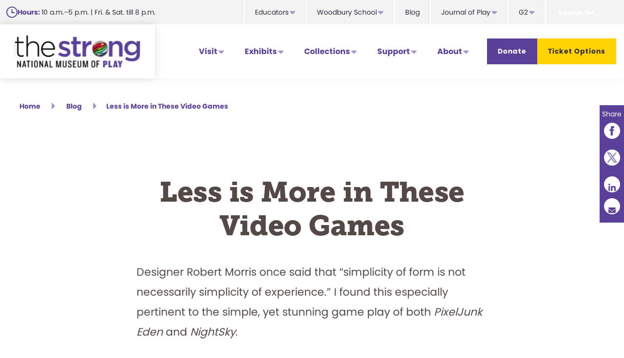

--- FILE ---
content_type: image/svg+xml
request_url: https://www.museumofplay.org/app/themes/navigation-pro/src/img/Arrow.svg
body_size: -226
content:
<svg width="106" height="38" viewBox="0 0 106 38" fill="none" xmlns="http://www.w3.org/2000/svg">
<path d="M2.99268 16.5C1.61196 16.5 0.492676 17.6193 0.492676 19C0.492676 20.3807 1.61196 21.5 2.99268 21.5L2.99268 16.5ZM104.76 20.7678C105.737 19.7915 105.737 18.2085 104.76 17.2322L88.8505 1.32233C87.8742 0.34602 86.2913 0.34602 85.315 1.32233C84.3387 2.29864 84.3387 3.88155 85.315 4.85786L99.4571 19L85.315 33.1421C84.3387 34.1184 84.3387 35.7014 85.315 36.6777C86.2913 37.654 87.8742 37.654 88.8505 36.6777L104.76 20.7678ZM2.99268 21.5L102.993 21.5V16.5L2.99268 16.5L2.99268 21.5Z" fill="#A496C7"/>
</svg>
